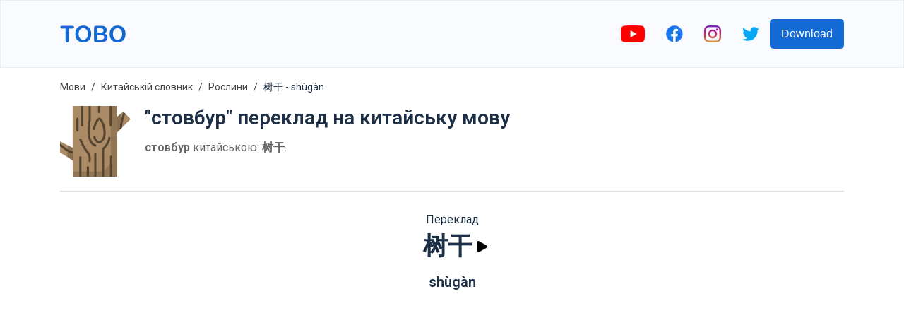

--- FILE ---
content_type: text/html; charset=utf-8
request_url: https://www.google.com/recaptcha/api2/aframe
body_size: 258
content:
<!DOCTYPE HTML><html><head><meta http-equiv="content-type" content="text/html; charset=UTF-8"></head><body><script nonce="w4Pe_B2MiG3No67eSpy_qQ">/** Anti-fraud and anti-abuse applications only. See google.com/recaptcha */ try{var clients={'sodar':'https://pagead2.googlesyndication.com/pagead/sodar?'};window.addEventListener("message",function(a){try{if(a.source===window.parent){var b=JSON.parse(a.data);var c=clients[b['id']];if(c){var d=document.createElement('img');d.src=c+b['params']+'&rc='+(localStorage.getItem("rc::a")?sessionStorage.getItem("rc::b"):"");window.document.body.appendChild(d);sessionStorage.setItem("rc::e",parseInt(sessionStorage.getItem("rc::e")||0)+1);localStorage.setItem("rc::h",'1769361220548');}}}catch(b){}});window.parent.postMessage("_grecaptcha_ready", "*");}catch(b){}</script></body></html>

--- FILE ---
content_type: image/svg+xml
request_url: https://firebasestorage.googleapis.com/v0/b/words-editor.appspot.com/o/courses%2Fplants-chinese-vocabulary-list%2FcourseImage.svg?alt=media&token=0a05d679-e2ad-457e-9472-c0ddee179802
body_size: 4261
content:
<svg height="512" viewBox="0 0 64 64" width="512" xmlns="http://www.w3.org/2000/svg"><g id="Flat"><g id="Color_copy" data-name="Color copy"><g><path d="m26 61h-4l-.124-.806a51.031 51.031 0 0 1 2.024-23.894l1.1-3.3h4l-1.371 4.388a51.029 51.029 0 0 0 -1.629 23.612z" fill="#a1d51c"/><path d="m25 33-1.1 3.3a51.031 51.031 0 0 0 -2.025 23.9l.125.8h4a51.044 51.044 0 0 1 -.674-7.987 3.762 3.762 0 0 1 -1.949-3.513 51.073 51.073 0 0 1 .824-6.681 13.318 13.318 0 0 0 1.623 2.651 51.018 51.018 0 0 1 1.8-8.077l1.376-4.393z" fill="#7ab92d"/><path d="m29.268 32.282 2.03-7.738a16 16 0 0 0 -19.537 11.415l-.761 2.902 1.441-.3a12.7 12.7 0 0 1 5.837.144 9 9 0 0 0 10.99-6.423z" fill="#57b7eb"/><path d="m15.978 28.673a8.947 8.947 0 0 0 6.022 2.327h6.261a8.992 8.992 0 0 1 -8.983 2.7 12.7 12.7 0 0 0 -5.837-.144l-.9.189a16.137 16.137 0 0 0 -.776 2.211l-.765 2.905 1.441-.3a12.7 12.7 0 0 1 5.837.144 9 9 0 0 0 10.99-6.421l2.03-7.738a15.977 15.977 0 0 0 -15.32 4.127z" fill="#4891d3"/><path d="m17.613 34.36a1 1 0 0 1 -.407-1.915l11.7-5.2a1 1 0 0 1 .813 1.828l-11.7 5.2a1 1 0 0 1 -.406.087z" fill="#4891d3"/><path d="m35.732 32.282-2.032-7.738a16 16 0 0 1 19.539 11.415l.761 2.9-1.441-.3a12.7 12.7 0 0 0 -5.837.144 9 9 0 0 1 -10.99-6.421z" fill="#57b7eb"/><path d="m52.73 34.366a12.68 12.68 0 0 0 -2.008.337 9 9 0 0 1 -9.758-3.703h1.036a8.97 8.97 0 0 0 6.524-2.808 15.975 15.975 0 0 0 -14.824-3.648l2.03 7.738a9 9 0 0 0 10.992 6.418 12.7 12.7 0 0 1 5.837-.144l1.441.3-.761-2.9a16.613 16.613 0 0 0 -.509-1.59z" fill="#4891d3"/><path d="m47.387 34.36a.993.993 0 0 1 -.406-.087l-11.7-5.2a1 1 0 0 1 .813-1.828l11.7 5.2a1 1 0 0 1 -.407 1.915z" fill="#4891d3"/><path d="m32 3a20 20 0 0 0 -8 16v5a8 8 0 0 0 8 8 8 8 0 0 0 8-8v-5a20 20 0 0 0 -8-16z" fill="#57b7eb"/><path d="m30.01 20.191c0-.064-.01-.127-.01-.191v-5a20 20 0 0 1 3.268-10.955c-.409-.362-.827-.715-1.268-1.045a20 20 0 0 0 -8 16v5a8 8 0 0 0 16 0v-5a19.98 19.98 0 0 0 -.878-5.851 12.01 12.01 0 0 0 -9.112 7.042z" fill="#4891d3"/><path d="m15.508 57.3.017.059a5.235 5.235 0 0 0 5.066 3.641h3.987a31.143 31.143 0 0 0 -18.578-15l8.284 8.986a5.634 5.634 0 0 1 1.224 2.314z" fill="#c4f236"/><path d="m23 61 4.112-4.7a8.086 8.086 0 0 1 7.23-2.681 8.083 8.083 0 0 0 5.016-.906l8.642-4.713-3.97 7.373a8.447 8.447 0 0 1 -9.269 4.241 5.149 5.149 0 0 0 -4.761 1.386z" fill="#c4f236"/><path d="m40 29h-8v-4a12 12 0 0 1 12-12h7l-.658 1.317a12.7 12.7 0 0 0 -1.342 5.683 9 9 0 0 1 -9 9z" fill="#aae1f9"/><path d="m24 29h8v-4a12 12 0 0 0 -12-12h-7l.658 1.317a12.7 12.7 0 0 1 1.342 5.683 9 9 0 0 0 9 9z" fill="#aae1f9"/><path d="m43 24a8 8 0 0 1 -7.93-7 11.94 11.94 0 0 0 -3.07 8v4h8a9 9 0 0 0 8.8-7.125 8.956 8.956 0 0 1 -5.8 2.125z" fill="#57b7eb"/><path d="m18 16a12.7 12.7 0 0 0 -.364-3h-4.636l.658 1.317a12.7 12.7 0 0 1 1.342 5.683 9 9 0 0 0 9 9h8v-4h-5a9 9 0 0 1 -9-9z" fill="#57b7eb"/><path d="m45.059 49.6-1 1.859a12.908 12.908 0 0 1 -10.3 6.151 5.14 5.14 0 0 0 -3.922.718 17.386 17.386 0 0 1 -4.77.672h-.317l-1.75 2h7a5.149 5.149 0 0 1 4.761-1.386 8.447 8.447 0 0 0 9.269-4.241l3.97-7.373z" fill="#a1d51c"/><path d="m22.591 60a5.234 5.234 0 0 1 -5.066-3.64l-.017-.059a5.634 5.634 0 0 0 -1.224-2.315l-5.784-6.27a31.053 31.053 0 0 0 -4.5-1.716l8.284 8.986a5.634 5.634 0 0 1 1.224 2.314l.017.059a5.234 5.234 0 0 0 5.066 3.641h3.987c-.185-.339-.381-.669-.577-1z" fill="#a1d51c"/><g fill="#e59730"><path d="m32 29a1 1 0 0 1 -.5-1.868l2.328-1.332a14.439 14.439 0 0 0 5.429-5.5 1 1 0 0 1 1.743.981 16.447 16.447 0 0 1 -6.18 6.259l-2.32 1.328a.988.988 0 0 1 -.5.132z"/><path d="m32 29a.988.988 0 0 1 -.495-.132l-2.325-1.328a16.447 16.447 0 0 1 -6.18-6.259 1 1 0 1 1 1.746-.976 14.439 14.439 0 0 0 5.429 5.5l2.325 1.327a1 1 0 0 1 -.5 1.868z"/><path d="m32 29a1 1 0 0 1 -1-1v-14a1 1 0 0 1 2 0v14a1 1 0 0 1 -1 1z"/></g><path d="m32.334 46.81-.334.19-.333-.19a13.232 13.232 0 0 1 -6.667-11.489 7.447 7.447 0 0 1 3.752-6.465l3.248-1.856 3.248 1.856a7.447 7.447 0 0 1 3.752 6.465 13.232 13.232 0 0 1 -6.666 11.489z" fill="#aae1f9"/><path d="m30 32.321a7.442 7.442 0 0 1 2.154-5.233l-.154-.088-3.248 1.856a7.447 7.447 0 0 0 -3.752 6.465 13.232 13.232 0 0 0 6.667 11.489l.333.19.334-.19a13.229 13.229 0 0 0 3.831-3.31 13.227 13.227 0 0 1 -6.165-11.179z" fill="#57b7eb"/><path d="m32 27-1 .571v10.429a1 1 0 0 0 2 0v-10.429z" fill="#57b7eb"/><g><g fill="#f9e109"><circle cx="32" cy="13" r="2.5"/><circle cx="41" cy="20" r="2.5"/><circle cx="23" cy="20" r="2.5"/></g><path d="m30.75 11.75a2.474 2.474 0 0 1 .225-1.025 2.5 2.5 0 1 0 3.3 3.3 2.474 2.474 0 0 1 -1.025.225 2.5 2.5 0 0 1 -2.5-2.5z" fill="#fcbc04"/><path d="m39.75 18.75a2.474 2.474 0 0 1 .225-1.025 2.5 2.5 0 1 0 3.3 3.3 2.474 2.474 0 0 1 -1.025.225 2.5 2.5 0 0 1 -2.5-2.5z" fill="#fcbc04"/><path d="m21.75 18.75a2.474 2.474 0 0 1 .225-1.025 2.5 2.5 0 1 0 3.3 3.3 2.474 2.474 0 0 1 -1.025.225 2.5 2.5 0 0 1 -2.5-2.5z" fill="#fcbc04"/></g></g></g></g></svg>

--- FILE ---
content_type: image/svg+xml
request_url: https://firebasestorage.googleapis.com/v0/b/words-editor.appspot.com/o/wordImages%2FeP9YnYDOKfnx7Tz3oqz0.svg?alt=media&token=69940cbb-97b9-45c7-bad5-3dc5be5fb135
body_size: 4170
content:
<?xml version="1.0" encoding="iso-8859-1"?>
<!-- Generator: Adobe Illustrator 19.0.0, SVG Export Plug-In . SVG Version: 6.00 Build 0)  -->
<svg version="1.1" id="Layer_1" xmlns="http://www.w3.org/2000/svg" xmlns:xlink="http://www.w3.org/1999/xlink" x="0px" y="0px"
	 viewBox="0 0 512 512" style="enable-background:new 0 0 512 512;" xml:space="preserve">
<polygon style="fill:#AA8B65;" points="458.072,40.401 414.161,78.26 414.161,0 91.595,0 91.595,303.399 0.002,256.483 
	0.002,337.187 91.595,394.178 92.31,511.996 414.876,511.995 414.161,192.162 511.998,94.326 "/>
<g>
	<path style="opacity:0.3;fill:#564531;enable-background:new    ;" d="M414.158,192.166V78.263V0.004h-46.333v40.724V154.63
		l0.509,227.48c0.114,50.972-41.175,92.354-92.148,92.354H92.078L92.306,512l322.567-0.001L414.158,192.166z"/>
	<path style="fill:#564531;" d="M167.271,0.532v140.577c0,4.329-3.508,7.837-7.837,7.837c-4.329,0-7.837-3.508-7.837-7.837V0.532
		H167.271z"/>
	<path style="fill:#564531;" d="M283.859,269.99c-0.819,0-1.596-0.033-2.326-0.092c-18.086-1.429-34.354-19.549-40.483-45.089
		c-1.01-4.208,1.583-8.439,5.792-9.449c4.21-1.006,8.439,1.584,9.449,5.792c4.469,18.623,15.357,32.243,26.478,33.122
		c9.632,0.776,19.297-8.772,26.51-26.156c12.428-29.952,3.079-81.488-12.707-112.06c-5.72-11.077-10.21-14.958-11.848-15.755
		c-10.911,6.478-25.729,44.222-32.905,69.458c-1.184,4.161-5.52,6.573-9.68,5.395c-4.163-1.183-6.58-5.516-5.397-9.68
		c3.248-11.43,20.511-68.988,41.533-79.498c3.516-1.763,10.709-3.514,19.326,4.516c10.942,10.198,22.018,34.589,28.22,62.14
		c4.169,18.525,9.446,53.745-2.067,81.491C311.093,264.644,294.156,269.99,283.859,269.99z"/>
	<path style="fill:#564531;" d="M214.263,406.222c-0.427,0-0.861-0.034-1.298-0.108c-4.268-0.713-7.153-4.75-6.442-9.019
		c0.062-0.372,6.045-38.706-14.637-59.389c-24.736-24.734-50.581-88.924-51.67-91.645c-1.607-4.019,0.347-8.579,4.366-10.186
		c4.012-1.606,8.579,0.345,10.187,4.365c0.255,0.636,25.737,63.921,48.201,86.384c26.429,26.43,19.329,71.158,19.015,73.049
		C221.344,403.506,218.025,406.222,214.263,406.222z"/>
	<path style="fill:#564531;" d="M304.116,511.996V312.082c0-2.154,0.886-4.211,2.449-5.69c0.383-0.365,38.756-37.176,43.752-75.648
		c0.557-4.292,4.489-7.329,8.78-6.763c4.291,0.557,7.319,4.489,6.763,8.78c-4.987,38.409-36.835,73.21-46.07,82.592v196.642H304.116
		z"/>
	<path style="fill:#564531;" d="M362.193,511.996v-144.55c0-4.329,3.508-7.837,7.837-7.837s7.837,3.508,7.837,7.837v144.55H362.193z
		"/>
	<path style="fill:#564531;" d="M375.641,0.004v140.577c0,4.329-3.508,7.837-7.837,7.837s-7.837-3.508-7.837-7.837V0.004H375.641z"
		/>
	<path style="fill:#564531;" d="M291.413,0.532v44.036c0,4.329-3.508,7.837-7.837,7.837s-7.837-3.508-7.837-7.837V0.532H291.413z"/>
	<path style="fill:#564531;" d="M126.084,185.081c-4.329,0-7.837-3.508-7.837-7.837v-84.91c0-4.329,3.508-7.837,7.837-7.837
		c4.329,0,7.837,3.508,7.837,7.837v84.91C133.92,181.573,130.413,185.081,126.084,185.081z"/>
	<path style="fill:#564531;" d="M139.538,511.926V372.394c0-4.394,3.561-7.956,7.956-7.956c4.395,0,7.956,3.561,7.956,7.956v139.532
		"/>
	<path style="fill:#564531;" d="M193.842,511.991v-67.219c0-4.329,3.508-7.837,7.837-7.837c4.329,0,7.837,3.508,7.837,7.837v67.219"
		/>
	<path style="fill:#564531;" d="M223.064,0.532v100.165c0,0.586-0.066,1.171-0.196,1.743
		c-0.342,1.497-33.309,150.015,35.941,176.603c4.04,1.552,6.058,6.084,4.507,10.125c-1.197,3.116-4.168,5.029-7.318,5.029
		c-0.934,0-1.883-0.168-2.808-0.522c-79.631-30.573-48.941-179.579-45.801-193.844V0.532H223.064z"/>
	<path style="fill:#564531;" d="M248.163,511.996v-167.39c0-4.329,3.508-7.837,7.837-7.837c4.329,0,7.837,3.508,7.837,7.837v167.39
		H248.163z"/>
	<path style="fill:#564531;" d="M472.754,55.081c-5.607,15.482-20.46,59.867-23.643,102.131l-16.31,16.273
		c0-60.381,26.706-128.154,27.807-130.55L472.754,55.081z"/>
	<polygon style="opacity:0.41;fill:#564531;enable-background:new    ;" points="55.618,285.005 55.618,371.826 91.6,394.214 
		91.6,303.435 	"/>
	<path style="fill:#564531;" d="M91.6,326.889c-0.349,0-0.701,0.015-1.056,0.063c-19.949,2.72-68.054-34.729-90.542-58.978v21.704
		c20.859,19.201,61.944,53.064,88.678,53.064c0.988,0,1.96-0.062,2.919-0.156v-15.697H91.6z"/>
	<polygon style="opacity:0.4;fill:#564531;enable-background:new    ;" points="441.37,54.801 414.195,78.26 414.161,192.162 
		441.37,164.937 	"/>
</g>
<g>
</g>
<g>
</g>
<g>
</g>
<g>
</g>
<g>
</g>
<g>
</g>
<g>
</g>
<g>
</g>
<g>
</g>
<g>
</g>
<g>
</g>
<g>
</g>
<g>
</g>
<g>
</g>
<g>
</g>
</svg>


--- FILE ---
content_type: image/svg+xml
request_url: https://firebasestorage.googleapis.com/v0/b/words-editor.appspot.com/o/wordImages%2FcSgeQXz0vjYkF5hPaq1f.svg?alt=media&token=0a5493de-e548-4232-b177-c24d7a6f8bc9
body_size: 5928
content:
<?xml version="1.0" encoding="iso-8859-1"?>
<!-- Generator: Adobe Illustrator 19.0.0, SVG Export Plug-In . SVG Version: 6.00 Build 0)  -->
<svg version="1.1" id="Capa_1" xmlns="http://www.w3.org/2000/svg" xmlns:xlink="http://www.w3.org/1999/xlink" x="0px" y="0px"
	 viewBox="0 0 512 512" style="enable-background:new 0 0 512 512;" xml:space="preserve">
<path style="fill:#9CDD05;" d="M110.454,321.37c1.711-1.567,4.317-1.714,6.201-0.36c22.824,16.41,35.684,67.186,23.434,92.476
	c-1.011,2.088-3.373,3.199-5.624,2.636C91.568,405.388,77.841,351.241,110.454,321.37z"/>
<path style="fill:#94C609;" d="M124.302,328.222c-2.466-2.901-5.036-5.334-7.648-7.212c-1.884-1.354-4.49-1.207-6.201,0.36
	c-32.608,29.866-18.892,84.017,24.01,94.752c2.251,0.563,4.612-0.548,5.624-2.636c0.407-0.841,0.781-1.732,1.138-2.648
	C111.438,394.378,103.302,355.204,124.302,328.222z"/>
<path style="fill:#83AA2E;" d="M337.625,212.314c2.37-3.44,1.501-8.149-1.939-10.519c-3.44-2.369-8.15-1.501-10.519,1.939
	c-19.493,28.304-43.492,60.076-72.147,92.853l-2.542-30.875c-0.343-4.163-4-7.261-8.158-6.917c-4.163,0.343-7.26,3.995-6.917,8.158
	l3.721,45.196C172.176,385.546,93.558,449.444,4.053,496.37c-3.699,1.94-5.127,6.512-3.187,10.211
	c1.352,2.579,3.983,4.054,6.705,4.054c1.183,0,2.385-0.279,3.505-0.867c63.84-33.47,124.784-76.962,181.511-129.479
	c5.891-2.031,32.15-10.225,68.671-8.819c4.156,0.167,7.689-3.09,7.85-7.266c0.161-4.174-3.092-7.689-7.267-7.849
	c-18.678-0.721-34.824,0.89-47.384,3.036C259.688,314.785,301.126,265.31,337.625,212.314z"/>
<path style="fill:#9CDD05;" d="M329.58,413.715c30.055,1.827,57.188-13.413,71.993-37.343c1.738-2.81,1.253-6.495-1.142-8.771
	c-13.04-12.394-37.78-21.675-66.625-23.428s-54.527,4.464-68.972,15.187c-2.653,1.969-3.581,5.568-2.196,8.568
	C274.438,393.475,299.525,411.888,329.58,413.715z"/>
<path style="fill:#94C609;" d="M282.808,367.928c-1.385-2.999-0.457-6.598,2.196-8.568c11.067-8.216,28.734-13.781,49.361-15.149
	c-0.187-0.012-0.372-0.027-0.559-0.039c-28.845-1.753-54.527,4.464-68.972,15.188c-2.653,1.969-3.581,5.568-2.196,8.568
	c11.799,25.547,36.886,43.96,66.941,45.787c5.063,0.308,10.04,0.12,14.892-0.501C316.775,409.681,293.909,391.964,282.808,367.928z"
	/>
<path style="fill:#9CDD05;" d="M370.677,231.945c-8.984-2.411-17.479-7.138-24.516-14.205c-5.085-5.106-8.742-10.981-11.143-17.242
	c-6.645,0.902-13.554,0.516-20.475-1.491c-9.578-2.778-17.805-7.959-24.234-14.68c-12.216,1.01-22.611,4.593-28.859,9.642
	c-1.416,1.145-1.839,3.149-0.999,4.772c7.157,13.821,21.478,23.41,38.131,23.745c11.548,0.232,22.109-4.035,30.031-11.178
	c-2.461,10.379-1.13,21.692,4.621,31.709c8.293,14.445,23.583,22.401,39.142,22.039c1.826-0.042,3.382-1.376,3.705-3.168
	C377.509,253.982,375.658,243.144,370.677,231.945z"/>
<path style="fill:#94C609;" d="M290.129,213.048c-0.84-1.622-0.417-3.627,0.999-4.772c5.414-4.375,13.943-7.646,24.07-9.099
	c-0.219-0.06-0.437-0.108-0.655-0.171c-9.578-2.778-17.805-7.959-24.234-14.68c-12.216,1.01-22.611,4.593-28.859,9.642
	c-1.416,1.145-1.839,3.149-0.999,4.772c6.874,13.274,20.363,22.621,36.174,23.638C294.077,219.571,291.885,216.439,290.129,213.048z
	"/>
<path style="fill:#F37D79;" d="M508.212,99.848c-2.666-4.581-27.324-44.843-71.558-48.206c-4.268-0.223-8.58-0.164-12.816,0.176
	l-1.148,0.092l0.471,1.051c7.005,15.648,9.002,31.447,7.106,48.307l0.877,0.04c11.782,0.538,23.679,3.513,35.362,8.841l0.367,0.168
	l0.355-0.188c10.841-5.728,22.445-6.783,35.477-3.225C506.927,108.058,510.397,103.599,508.212,99.848z"/>
<path style="fill:#D86666;" d="M452.476,54.541c-4.96-1.457-10.233-2.474-15.823-2.899c-4.268-0.223-8.58-0.164-12.816,0.176
	l-1.148,0.092l0.471,1.051c7.005,15.648,9.002,31.447,7.106,48.307l0.877,0.04c9.334,0.426,18.74,2.407,28.055,5.851
	C461.04,88.852,458.784,71.19,452.476,54.541z"/>
<path style="fill:#F37D79;" d="M418.642,40.96c-24.19-37.169-71.346-39.455-76.643-39.593c-4.34-0.114-6.582,5.071-3.543,8.22
	c9.38,9.721,14.029,20.406,14.212,32.665l0.005,0.402l0.324,0.242c13.637,10.194,23.714,22.558,29.944,36.731
	c4.198,10.201,6.37,19.468,7.545,29.411l0.996-0.402c8.962-3.617,18.525-6.008,28.405-7.105c3.688-0.322,7.481-0.397,11.274-0.223
	l0.762,0.035C434.378,79.498,430.171,59.623,418.642,40.96z"/>
<path style="fill:#D86666;" d="M410.508,102.996c1.913-24.115-3.587-46.833-16.413-67.596
	c-9.597-14.746-22.207-24.898-35.017-31.915C350.3,1.71,343.78,1.414,341.999,1.367c-4.34-0.114-6.582,5.071-3.543,8.22
	c9.38,9.721,14.029,20.406,14.212,32.665l0.005,0.402l0.324,0.242c13.637,10.194,23.714,22.558,29.944,36.731
	c4.114,9.997,6.35,19.307,7.516,29.167c0.339-0.051,0.676-0.105,1.016-0.154l0.009-0.003
	C397.575,106.178,403.949,104.3,410.508,102.996z"/>
<path style="fill:#F37D79;" d="M343.8,146.676c13.018-17.726,29.06-30.524,47.682-38.039l0.576-0.232
	c-1.161-9.857-3.49-19.395-7.611-29.408c-20.694-47.084-74.317-58.577-80.363-59.731c-4.853-0.927-8.31,4.471-5.489,8.546
	c21.533,31.149,7.895,59.383-14.633,90.009l0.071,0.029c-16.953,26.497-7.863,61.237,18.513,76.865
	c3.932,2.33,8.219,4.207,12.806,5.537c6.757,1.959,13.752,2.469,20.787,1.514l1.017-0.138l-0.367-0.959
	C330.327,183.817,333.08,162.625,343.8,146.676z"/>
<path style="fill:#D86666;" d="M313.91,131.702l-0.071-0.029c22.829-31.392,38.597-61.765,17.161-94.276
	c-1.286-1.948-1.267-4.419,0.05-6.449c0.528-0.814,1.212-1.452,1.983-1.908c-14.308-6.729-26.277-9.266-28.949-9.776
	c-4.853-0.927-8.31,4.471-5.489,8.546c21.533,31.149,7.895,59.383-14.633,90.009l0.071,0.029
	c-16.953,26.497-7.863,61.237,18.513,76.865c3.932,2.33,8.219,4.207,12.806,5.537c0.929,0.269,1.863,0.505,2.801,0.72
	C301.715,182.318,299.671,154.049,313.91,131.702z"/>
<path style="fill:#F37D79;" d="M510.726,141.7c-3.917-4.747-39.75-46.26-91.009-41.792c-21.664,2.405-52.653,12.308-77.277,45.856
	c-13.392,19.922-16.495,52.272,4.132,72.986c3.371,3.385,7.075,6.243,11.008,8.573c26.325,15.597,61.186,6.961,76.309-20.683
	l0.077,0.062c15.307-34.399,34.961-59.933,71.9-56.082C510.802,151.136,513.867,145.507,510.726,141.7z"/>
<path style="fill:#D86666;" d="M370.903,162.627c27.904-38.017,75.307-57.751,121.144-38.743
	c-16.072-12.613-41.381-26.674-72.329-23.977c-21.664,2.405-52.653,12.308-77.277,45.856c-13.392,19.922-16.495,52.272,4.132,72.986
	c3.371,3.385,7.075,6.243,11.008,8.573c4.885,2.894,10.125,4.964,15.515,6.228C354.624,212.802,357.947,181.899,370.903,162.627z"/>
<g>
</g>
<g>
</g>
<g>
</g>
<g>
</g>
<g>
</g>
<g>
</g>
<g>
</g>
<g>
</g>
<g>
</g>
<g>
</g>
<g>
</g>
<g>
</g>
<g>
</g>
<g>
</g>
<g>
</g>
</svg>


--- FILE ---
content_type: image/svg+xml
request_url: https://firebasestorage.googleapis.com/v0/b/words-editor.appspot.com/o/wordImages%2FvJzeK0BYINI1IWEVvgRJ.svg?alt=media&token=e3748f42-9211-4a73-89b3-20ba822544bd
body_size: 6672
content:
<svg id="Capa_1" enable-background="new 0 0 512 512" height="512" viewBox="0 0 512 512" width="512" xmlns="http://www.w3.org/2000/svg"><g><path clip-rule="evenodd" d="m198.528 460.04c-18.028 14.939-44.731 19.786-69.959 10.431-23.499-8.703-39.94-27.61-45.241-48.841-1.304-5.188-1.559-4.507 2.806-7.597 17.858-12.643 42.662-16.243 66.161-7.54 25.228 9.355 42.321 30.445 46.233 53.547z" fill="#b3e59f" fill-rule="evenodd"/><path clip-rule="evenodd" d="m313.473 460.04c18.028 14.939 44.73 19.786 69.959 10.431 23.499-8.703 39.94-27.61 45.241-48.841 1.304-5.188 1.559-4.507-2.806-7.597-17.858-12.643-42.662-16.243-66.161-7.54-25.229 9.355-42.322 30.445-46.233 53.547z" fill="#b3e59f" fill-rule="evenodd"/><path clip-rule="evenodd" d="m165.334 371.683c15.194 1.502 31.379-5.641 41.584-19.928 9.496-13.294 11.48-29.509 6.577-42.917-1.19-3.26-.822-3.005-4.309-3.062-14.258-.312-28.97 6.803-38.466 20.098-10.205 14.288-11.707 31.919-5.386 45.809z" fill="#b3e59f" fill-rule="evenodd"/><path clip-rule="evenodd" d="m346.666 371.683c-15.193 1.502-31.379-5.641-41.584-19.928-9.496-13.294-11.48-29.509-6.577-42.917 1.191-3.26.822-3.005 4.309-3.062 14.259-.312 28.97 6.803 38.466 20.098 10.205 14.288 11.707 31.919 5.386 45.809z" fill="#b3e59f" fill-rule="evenodd"/><path d="m122.871 332.593c-2.835-3.004-2.721-7.738.255-10.573 3.005-2.835 7.739-2.721 10.601.255 24.491 25.682 43.54 49.267 56.58 78.521 13.04 29.282 19.871 56.353 19.871 103.721 0 4.138-3.374 7.483-7.512 7.483s-7.483-3.345-7.483-7.483c0-45.185-6.378-70.329-18.539-97.626-12.161-27.327-30.331-49.75-53.773-74.298z" fill="#66b394"/><path clip-rule="evenodd" d="m42.225 251.238c10.63-11.367 33.846-1.049 44.164 5.896 8.872 5.981 8.674 3.884 9.468-5.754.992-12.217 7.313-35.887 22.45-37.248 14.627-.879 27.978 23.131 29.82 53.604 2.835 46.517-30.161 83.793-76.677 86.628-30.501 1.871-55.928-8.476-56.835-23.103-.51-15.562 23.216-24.662 35.433-27.043 10.403-2.041 8.703-3.572 2.58-10.772-7.908-9.326-20.154-30.586-10.403-42.208z" fill="#62d9fa" fill-rule="evenodd"/><path clip-rule="evenodd" d="m106.883 220.623c3.345-3.912 7.2-6.208 11.424-6.491 14.627-.879 27.978 23.131 29.82 53.604 2.835 46.517-30.161 83.793-76.677 86.628-6.86.425-13.437.227-19.531-.51 43.597-5.301 73.927-41.443 71.206-86.118-1.246-20.523-7.681-38.099-16.242-47.113z" fill="#54d0f2" fill-rule="evenodd"/><path d="m378.272 322.275c2.863-2.976 7.597-3.09 10.573-.255 3.005 2.835 3.118 7.568.284 10.573-23.443 24.548-41.613 46.971-53.773 74.297-12.161 27.297-18.539 52.441-18.539 97.626 0 4.138-3.345 7.483-7.483 7.483s-7.512-3.345-7.512-7.483c0-47.368 6.832-74.439 19.871-103.721 13.039-29.253 32.088-52.838 56.579-78.52z" fill="#66b394"/><path clip-rule="evenodd" d="m469.775 251.238c-10.432-11.168-32.967-1.446-43.2 5.357-9.808 6.491-9.638 4.422-10.573-6.293-1.077-12.047-7.512-34.838-22.309-36.17-14.627-.879-27.978 23.131-29.82 53.604-2.835 46.517 30.161 83.793 76.677 86.628 30.501 1.871 55.927-8.476 56.835-23.103.482-14.627-20.608-23.641-32.258-26.164-2.891-.652-11.537-1.474-10.035-5.839.851-2.438 6.406-8.419 8.362-11.226 6.321-9.156 14.91-26.561 6.321-36.794z" fill="#62d9fa" fill-rule="evenodd"/><path d="m248.729 238.652c0-4.138 3.345-7.512 7.483-7.512 4.167 0 7.512 3.374 7.512 7.512l-.227 265.865c0 4.138-3.345 7.483-7.512 7.483-4.139 0-7.483-3.345-7.483-7.483z" fill="#66b394"/><g clip-rule="evenodd" fill-rule="evenodd"><path d="m256.212 0c15.024.454 23.698 25.201 26.929 36.794 3.6 12.983 8.079 9.298 17.717 3.912 9.836-5.471 31.606-14.372 41.499-5.017 10.063 10.658-.567 33.619-6.434 43.909-6.435 11.31-4.11 12.841 7.795 16.129 11.14 3.062 33.902 11.935 34.327 26.107-.425 14.429-24.179 23.443-35.489 26.533-12.444 3.374-11.991 6.293-5.953 16.895 5.698 10.007 15.449 32.457 5.754 42.719-10.63 10.035-33.59-.595-43.88-6.406-11.112-6.293-12.926-3.685-16.129 7.824-3.061 11.112-12.047 33.846-26.136 34.243-14.683-.425-23.272-24.151-26.504-35.575-4.053-14.372-8.589-10.262-19.304-4.479-9.694 5.216-30.671 13.493-40.309 4.394-9.694-10.29.057-32.684 5.754-42.719 7.058-12.444 4.62-14.06-8.419-17.689-10.885-3.061-32.627-12.019-33.024-25.739.425-14.57 24.151-23.415 35.519-26.533 14.683-4.025 10.346-8.476 4.535-19.304-5.216-9.666-13.464-30.671-4.365-40.309 10.488-9.921 33.704.51 43.852 6.35 11.452 6.576 12.841 3.968 16.101-7.852 3.062-11.084 12.161-33.79 26.164-34.187z" fill="#fd91ba"/><path d="m256.212 167.53c25.2 0 45.723-20.523 45.723-45.695s-20.523-45.723-45.723-45.723c-25.171 0-45.694 20.551-45.694 45.723 0 25.171 20.523 45.695 45.694 45.695z" fill="#fcbf66"/><path d="m317.554 148.367c-12.444 3.374-11.99 6.293-5.953 16.895 5.698 10.007 15.449 32.457 5.754 42.719-.539.51-1.105.964-1.701 1.361 9.751 3.26 20.381 4.592 26.702-1.361 9.695-10.261-.057-32.712-5.754-42.719-6.038-10.602-6.491-13.521 5.953-16.895 11.31-3.09 35.064-12.104 35.489-26.533-.425-14.173-23.187-23.046-34.327-26.107-11.906-3.288-14.23-4.819-7.795-16.129 5.868-10.29 16.497-33.251 6.434-43.909-6.207-5.868-17.093-4.564-26.759-1.417.624.425 1.219.879 1.757 1.417 10.063 10.658-.567 33.619-6.435 43.909-6.435 11.31-4.11 12.841 7.795 16.129 11.141 3.062 33.902 11.935 34.328 26.107-.423 14.429-24.177 23.443-35.488 26.533z" fill="#f585b0"/><path d="m256.212 167.53c25.257 0 45.723-20.467 45.723-45.695 0-25.257-20.466-45.723-45.723-45.723-4.309 0-8.504.595-12.5 1.729 19.19 5.442 33.222 23.074 33.222 43.994 0 20.892-14.032 38.523-33.222 43.966 3.996 1.134 8.163 1.729 12.5 1.729z" fill="#f7b551"/><path d="m497.384 331.261c.482-14.627-20.608-23.641-32.258-26.164-2.891-.652-11.537-1.474-10.035-5.839.851-2.438 6.406-8.419 8.362-11.226 6.321-9.156 14.91-26.561 6.321-36.794-6.491-6.973-17.717-5.811-27.723-2.296.992.624 1.899 1.389 2.721 2.296 8.589 10.233 0 27.638-6.321 36.794-1.956 2.807-7.512 8.788-8.362 11.226-1.502 4.365 7.143 5.188 10.035 5.839 11.65 2.523 32.74 11.537 32.258 26.164-.708 11.339-16.186 20.126-37.304 22.621 1.786.198 3.628.369 5.471.482 30.501 1.87 55.928-8.476 56.835-23.103z" fill="#54d0f2"/><path d="m428.672 421.63c1.304-5.188 1.559-4.507-2.806-7.597-14.4-10.177-33.279-14.514-52.384-11.254 10.035 1.758 19.389 5.613 27.383 11.254 4.365 3.09 4.11 2.41 2.806 7.597-5.301 21.231-21.742 40.139-45.241 48.841-4.564 1.701-9.185 2.919-13.776 3.713 12.387 2.154 25.795 1.105 38.778-3.713 23.499-8.702 39.94-27.609 45.24-48.841z" fill="#95d6a4"/><path d="m350.436 353.966c.028-9.553-2.976-19.446-9.156-28.091-9.496-13.295-24.207-20.41-38.466-20.098-3.486.057-3.118-.198-4.309 3.062-.17.482-.34.992-.51 1.474 6.973 3.402 13.323 8.646 18.284 15.563 9.156 12.812 11.31 28.347 7.086 41.443 4.592 2.239 9.468 3.685 14.372 4.28 3.94-6.01 8.164-11.85 12.699-17.633z" fill="#95d6a4"/><path d="m206.918 351.755c9.496-13.294 11.48-29.509 6.577-42.917-1.19-3.26-.822-3.005-4.309-3.062-6.832-.142-13.776 1.417-20.183 4.535 4.224 13.097 2.069 28.63-7.087 41.443-3.6 5.045-7.937 9.184-12.727 12.388 1.729 2.466 3.43 4.933 5.074 7.455 12.331-1.472 24.435-8.333 32.655-19.842z" fill="#95d6a4"/><path d="m185.942 431.296c-8.107-10.771-19.616-19.587-33.648-24.803-13.011-4.819-26.391-5.868-38.778-3.714 4.592.794 9.212 2.013 13.776 3.714 25.228 9.354 42.321 30.444 46.233 53.547-8.73 7.228-19.531 12.104-31.181 14.145 18.312 3.146 36.454-.708 50.599-10.035-1.559-12.189-3.883-22.819-7.001-32.854z" fill="#95d6a4"/></g></g></svg>